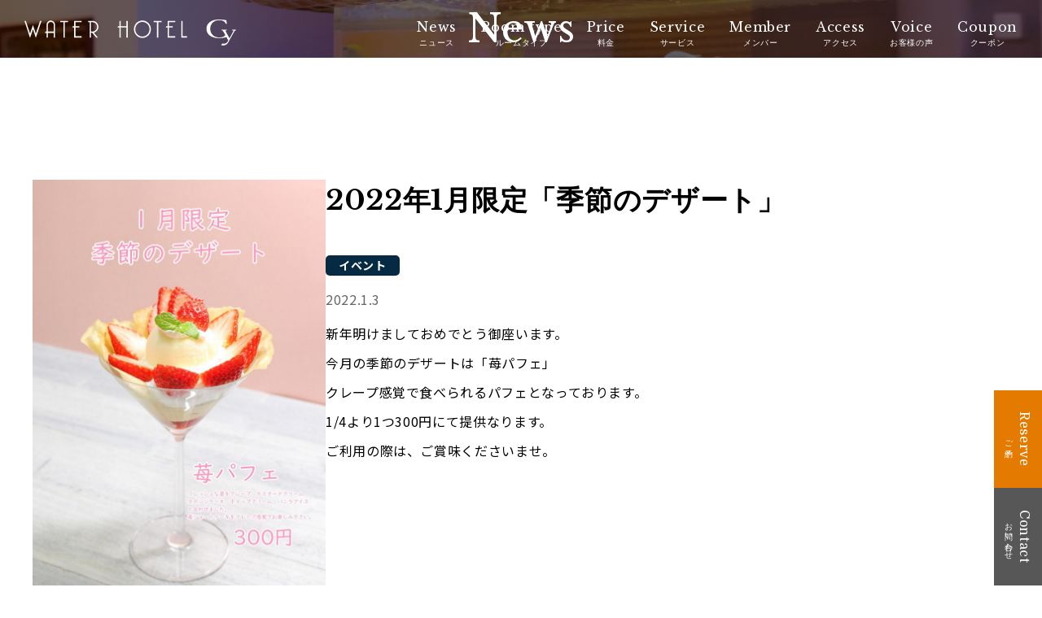

--- FILE ---
content_type: text/html; charset=UTF-8
request_url: https://whcy.jp/news/2022%E5%B9%B41%E6%9C%88%E9%99%90%E5%AE%9A%E3%80%8C%E5%AD%A3%E7%AF%80%E3%81%AE%E3%83%87%E3%82%B6%E3%83%BC%E3%83%88%E3%80%8D/
body_size: 9091
content:
<!DOCTYPE html>
<html dir="ltr" lang="ja" prefix="og: https://ogp.me/ns#">
<head>
	
<!-- Google Tag Manager 240228-->
<script>(function(w,d,s,l,i){w[l]=w[l]||[];w[l].push({'gtm.start':
new Date().getTime(),event:'gtm.js'});var f=d.getElementsByTagName(s)[0],
j=d.createElement(s),dl=l!='dataLayer'?'&l='+l:'';j.async=true;j.src=
'https://www.googletagmanager.com/gtm.js?id='+i+dl;f.parentNode.insertBefore(j,f);
})(window,document,'script','dataLayer','GTM-K82W9RB9');</script>
<!-- End Google Tag Manager -->	
	

<!-- Google tag (gtag.js)240118 -->
<script async src="https://www.googletagmanager.com/gtag/js?id=G-5EZ8VGED4Q"></script>
<script>
  window.dataLayer = window.dataLayer || [];
  function gtag(){dataLayer.push(arguments);}
  gtag('js', new Date());

  gtag('config', 'G-5EZ8VGED4Q');
</script>
	
	
<!-- Google tag (gtag.js)241227 -->
<script async src="https://www.googletagmanager.com/gtag/js?id=G-SKDY8FLWQB"></script>
<script>
  window.dataLayer = window.dataLayer || [];
  function gtag(){dataLayer.push(arguments);}
  gtag('js', new Date());

  gtag('config', 'G-SKDY8FLWQB');
</script>

	
<!-- Google tag (gtag.js) 250123-->
<script async src="https://www.googletagmanager.com/gtag/js?id=G-5EZ8VGED4Q"></script>
<script>
  window.dataLayer = window.dataLayer || [];
  function gtag(){dataLayer.push(arguments);}
  gtag('js', new Date());

  gtag('config', 'G-5EZ8VGED4Q');
</script>	
	
	
  <meta charset="UTF-8">
  <meta name="viewport" content="width=device-width, initial-scale=1.0">
  <meta name="format-detection" content="telephone=no">
  <meta http-equiv="X-UA-Compatible" content="ie=edge">
	
	 <title>2022年1月限定「季節のデザート」 - 町田のラブホテル｜ウォーターホテルCy</title>

		<!-- All in One SEO 4.5.3.1 - aioseo.com -->
		<meta name="description" content="新年明けましておめでとう御座います。 今月の季節のデザートは「苺パフェ」 クレープ感覚で食べられるパフェとなっ" />
		<meta name="robots" content="max-image-preview:large" />
		<link rel="canonical" href="https://whcy.jp/news/2022%e5%b9%b41%e6%9c%88%e9%99%90%e5%ae%9a%e3%80%8c%e5%ad%a3%e7%af%80%e3%81%ae%e3%83%87%e3%82%b6%e3%83%bc%e3%83%88%e3%80%8d/" />
		<meta name="generator" content="All in One SEO (AIOSEO) 4.5.3.1" />
		<meta property="og:locale" content="ja_JP" />
		<meta property="og:site_name" content="町田のラブホテル｜ウォーターホテルCy -" />
		<meta property="og:type" content="article" />
		<meta property="og:title" content="2022年1月限定「季節のデザート」 - 町田のラブホテル｜ウォーターホテルCy" />
		<meta property="og:description" content="新年明けましておめでとう御座います。 今月の季節のデザートは「苺パフェ」 クレープ感覚で食べられるパフェとなっ" />
		<meta property="og:url" content="https://whcy.jp/news/2022%e5%b9%b41%e6%9c%88%e9%99%90%e5%ae%9a%e3%80%8c%e5%ad%a3%e7%af%80%e3%81%ae%e3%83%87%e3%82%b6%e3%83%bc%e3%83%88%e3%80%8d/" />
		<meta property="article:published_time" content="2022-01-03T09:06:53+00:00" />
		<meta property="article:modified_time" content="2024-01-04T10:43:09+00:00" />
		<meta name="twitter:card" content="summary_large_image" />
		<meta name="twitter:title" content="2022年1月限定「季節のデザート」 - 町田のラブホテル｜ウォーターホテルCy" />
		<meta name="twitter:description" content="新年明けましておめでとう御座います。 今月の季節のデザートは「苺パフェ」 クレープ感覚で食べられるパフェとなっ" />
		<script type="application/ld+json" class="aioseo-schema">
			{"@context":"https:\/\/schema.org","@graph":[{"@type":"BreadcrumbList","@id":"https:\/\/whcy.jp\/news\/2022%e5%b9%b41%e6%9c%88%e9%99%90%e5%ae%9a%e3%80%8c%e5%ad%a3%e7%af%80%e3%81%ae%e3%83%87%e3%82%b6%e3%83%bc%e3%83%88%e3%80%8d\/#breadcrumblist","itemListElement":[{"@type":"ListItem","@id":"https:\/\/whcy.jp\/#listItem","position":1,"name":"\u5bb6","item":"https:\/\/whcy.jp\/","nextItem":"https:\/\/whcy.jp\/news\/2022%e5%b9%b41%e6%9c%88%e9%99%90%e5%ae%9a%e3%80%8c%e5%ad%a3%e7%af%80%e3%81%ae%e3%83%87%e3%82%b6%e3%83%bc%e3%83%88%e3%80%8d\/#listItem"},{"@type":"ListItem","@id":"https:\/\/whcy.jp\/news\/2022%e5%b9%b41%e6%9c%88%e9%99%90%e5%ae%9a%e3%80%8c%e5%ad%a3%e7%af%80%e3%81%ae%e3%83%87%e3%82%b6%e3%83%bc%e3%83%88%e3%80%8d\/#listItem","position":2,"name":"2022\u5e741\u6708\u9650\u5b9a\u300c\u5b63\u7bc0\u306e\u30c7\u30b6\u30fc\u30c8\u300d","previousItem":"https:\/\/whcy.jp\/#listItem"}]},{"@type":"Organization","@id":"https:\/\/whcy.jp\/#organization","name":"WATER HOTEL Cy","url":"https:\/\/whcy.jp\/"},{"@type":"Person","@id":"https:\/\/whcy.jp\/author\/water-hotel-cy-admin\/#author","url":"https:\/\/whcy.jp\/author\/water-hotel-cy-admin\/","name":"water-hotel-cy-admin"},{"@type":"WebPage","@id":"https:\/\/whcy.jp\/news\/2022%e5%b9%b41%e6%9c%88%e9%99%90%e5%ae%9a%e3%80%8c%e5%ad%a3%e7%af%80%e3%81%ae%e3%83%87%e3%82%b6%e3%83%bc%e3%83%88%e3%80%8d\/#webpage","url":"https:\/\/whcy.jp\/news\/2022%e5%b9%b41%e6%9c%88%e9%99%90%e5%ae%9a%e3%80%8c%e5%ad%a3%e7%af%80%e3%81%ae%e3%83%87%e3%82%b6%e3%83%bc%e3%83%88%e3%80%8d\/","name":"2022\u5e741\u6708\u9650\u5b9a\u300c\u5b63\u7bc0\u306e\u30c7\u30b6\u30fc\u30c8\u300d - \u753a\u7530\u306e\u30e9\u30d6\u30db\u30c6\u30eb\uff5c\u30a6\u30a9\u30fc\u30bf\u30fc\u30db\u30c6\u30ebCy","description":"\u65b0\u5e74\u660e\u3051\u307e\u3057\u3066\u304a\u3081\u3067\u3068\u3046\u5fa1\u5ea7\u3044\u307e\u3059\u3002 \u4eca\u6708\u306e\u5b63\u7bc0\u306e\u30c7\u30b6\u30fc\u30c8\u306f\u300c\u82fa\u30d1\u30d5\u30a7\u300d \u30af\u30ec\u30fc\u30d7\u611f\u899a\u3067\u98df\u3079\u3089\u308c\u308b\u30d1\u30d5\u30a7\u3068\u306a\u3063","inLanguage":"ja","isPartOf":{"@id":"https:\/\/whcy.jp\/#website"},"breadcrumb":{"@id":"https:\/\/whcy.jp\/news\/2022%e5%b9%b41%e6%9c%88%e9%99%90%e5%ae%9a%e3%80%8c%e5%ad%a3%e7%af%80%e3%81%ae%e3%83%87%e3%82%b6%e3%83%bc%e3%83%88%e3%80%8d\/#breadcrumblist"},"author":{"@id":"https:\/\/whcy.jp\/author\/water-hotel-cy-admin\/#author"},"creator":{"@id":"https:\/\/whcy.jp\/author\/water-hotel-cy-admin\/#author"},"image":{"@type":"ImageObject","url":"https:\/\/whcy.jp\/wp-content\/uploads\/2022\/01\/701025f461aefce81a9998fadc39ed08.jpg","@id":"https:\/\/whcy.jp\/news\/2022%e5%b9%b41%e6%9c%88%e9%99%90%e5%ae%9a%e3%80%8c%e5%ad%a3%e7%af%80%e3%81%ae%e3%83%87%e3%82%b6%e3%83%bc%e3%83%88%e3%80%8d\/#mainImage","width":1462,"height":2067},"primaryImageOfPage":{"@id":"https:\/\/whcy.jp\/news\/2022%e5%b9%b41%e6%9c%88%e9%99%90%e5%ae%9a%e3%80%8c%e5%ad%a3%e7%af%80%e3%81%ae%e3%83%87%e3%82%b6%e3%83%bc%e3%83%88%e3%80%8d\/#mainImage"},"datePublished":"2022-01-03T18:06:53+09:00","dateModified":"2024-01-04T19:43:09+09:00"},{"@type":"WebSite","@id":"https:\/\/whcy.jp\/#website","url":"https:\/\/whcy.jp\/","name":"WATER HOTEL Cy","inLanguage":"ja","publisher":{"@id":"https:\/\/whcy.jp\/#organization"}}]}
		</script>
		<!-- All in One SEO -->

<link rel='dns-prefetch' href='//cdnjs.cloudflare.com' />
<link rel="alternate" type="application/rss+xml" title="町田のラブホテル｜ウォーターホテルCy &raquo; フィード" href="https://whcy.jp/feed/" />
<link rel="alternate" type="application/rss+xml" title="町田のラブホテル｜ウォーターホテルCy &raquo; コメントフィード" href="https://whcy.jp/comments/feed/" />
<link rel="alternate" title="oEmbed (JSON)" type="application/json+oembed" href="https://whcy.jp/wp-json/oembed/1.0/embed?url=https%3A%2F%2Fwhcy.jp%2Fnews%2F2022%25e5%25b9%25b41%25e6%259c%2588%25e9%2599%2590%25e5%25ae%259a%25e3%2580%258c%25e5%25ad%25a3%25e7%25af%2580%25e3%2581%25ae%25e3%2583%2587%25e3%2582%25b6%25e3%2583%25bc%25e3%2583%2588%25e3%2580%258d%2F" />
<link rel="alternate" title="oEmbed (XML)" type="text/xml+oembed" href="https://whcy.jp/wp-json/oembed/1.0/embed?url=https%3A%2F%2Fwhcy.jp%2Fnews%2F2022%25e5%25b9%25b41%25e6%259c%2588%25e9%2599%2590%25e5%25ae%259a%25e3%2580%258c%25e5%25ad%25a3%25e7%25af%2580%25e3%2581%25ae%25e3%2583%2587%25e3%2582%25b6%25e3%2583%25bc%25e3%2583%2588%25e3%2580%258d%2F&#038;format=xml" />
<style id='wp-img-auto-sizes-contain-inline-css' type='text/css'>
img:is([sizes=auto i],[sizes^="auto," i]){contain-intrinsic-size:3000px 1500px}
/*# sourceURL=wp-img-auto-sizes-contain-inline-css */
</style>
<style id='wp-emoji-styles-inline-css' type='text/css'>

	img.wp-smiley, img.emoji {
		display: inline !important;
		border: none !important;
		box-shadow: none !important;
		height: 1em !important;
		width: 1em !important;
		margin: 0 0.07em !important;
		vertical-align: -0.1em !important;
		background: none !important;
		padding: 0 !important;
	}
/*# sourceURL=wp-emoji-styles-inline-css */
</style>
<style id='wp-block-library-inline-css' type='text/css'>
:root{--wp-block-synced-color:#7a00df;--wp-block-synced-color--rgb:122,0,223;--wp-bound-block-color:var(--wp-block-synced-color);--wp-editor-canvas-background:#ddd;--wp-admin-theme-color:#007cba;--wp-admin-theme-color--rgb:0,124,186;--wp-admin-theme-color-darker-10:#006ba1;--wp-admin-theme-color-darker-10--rgb:0,107,160.5;--wp-admin-theme-color-darker-20:#005a87;--wp-admin-theme-color-darker-20--rgb:0,90,135;--wp-admin-border-width-focus:2px}@media (min-resolution:192dpi){:root{--wp-admin-border-width-focus:1.5px}}.wp-element-button{cursor:pointer}:root .has-very-light-gray-background-color{background-color:#eee}:root .has-very-dark-gray-background-color{background-color:#313131}:root .has-very-light-gray-color{color:#eee}:root .has-very-dark-gray-color{color:#313131}:root .has-vivid-green-cyan-to-vivid-cyan-blue-gradient-background{background:linear-gradient(135deg,#00d084,#0693e3)}:root .has-purple-crush-gradient-background{background:linear-gradient(135deg,#34e2e4,#4721fb 50%,#ab1dfe)}:root .has-hazy-dawn-gradient-background{background:linear-gradient(135deg,#faaca8,#dad0ec)}:root .has-subdued-olive-gradient-background{background:linear-gradient(135deg,#fafae1,#67a671)}:root .has-atomic-cream-gradient-background{background:linear-gradient(135deg,#fdd79a,#004a59)}:root .has-nightshade-gradient-background{background:linear-gradient(135deg,#330968,#31cdcf)}:root .has-midnight-gradient-background{background:linear-gradient(135deg,#020381,#2874fc)}:root{--wp--preset--font-size--normal:16px;--wp--preset--font-size--huge:42px}.has-regular-font-size{font-size:1em}.has-larger-font-size{font-size:2.625em}.has-normal-font-size{font-size:var(--wp--preset--font-size--normal)}.has-huge-font-size{font-size:var(--wp--preset--font-size--huge)}.has-text-align-center{text-align:center}.has-text-align-left{text-align:left}.has-text-align-right{text-align:right}.has-fit-text{white-space:nowrap!important}#end-resizable-editor-section{display:none}.aligncenter{clear:both}.items-justified-left{justify-content:flex-start}.items-justified-center{justify-content:center}.items-justified-right{justify-content:flex-end}.items-justified-space-between{justify-content:space-between}.screen-reader-text{border:0;clip-path:inset(50%);height:1px;margin:-1px;overflow:hidden;padding:0;position:absolute;width:1px;word-wrap:normal!important}.screen-reader-text:focus{background-color:#ddd;clip-path:none;color:#444;display:block;font-size:1em;height:auto;left:5px;line-height:normal;padding:15px 23px 14px;text-decoration:none;top:5px;width:auto;z-index:100000}html :where(.has-border-color){border-style:solid}html :where([style*=border-top-color]){border-top-style:solid}html :where([style*=border-right-color]){border-right-style:solid}html :where([style*=border-bottom-color]){border-bottom-style:solid}html :where([style*=border-left-color]){border-left-style:solid}html :where([style*=border-width]){border-style:solid}html :where([style*=border-top-width]){border-top-style:solid}html :where([style*=border-right-width]){border-right-style:solid}html :where([style*=border-bottom-width]){border-bottom-style:solid}html :where([style*=border-left-width]){border-left-style:solid}html :where(img[class*=wp-image-]){height:auto;max-width:100%}:where(figure){margin:0 0 1em}html :where(.is-position-sticky){--wp-admin--admin-bar--position-offset:var(--wp-admin--admin-bar--height,0px)}@media screen and (max-width:600px){html :where(.is-position-sticky){--wp-admin--admin-bar--position-offset:0px}}

/*# sourceURL=wp-block-library-inline-css */
</style><style id='global-styles-inline-css' type='text/css'>
:root{--wp--preset--aspect-ratio--square: 1;--wp--preset--aspect-ratio--4-3: 4/3;--wp--preset--aspect-ratio--3-4: 3/4;--wp--preset--aspect-ratio--3-2: 3/2;--wp--preset--aspect-ratio--2-3: 2/3;--wp--preset--aspect-ratio--16-9: 16/9;--wp--preset--aspect-ratio--9-16: 9/16;--wp--preset--color--black: #000000;--wp--preset--color--cyan-bluish-gray: #abb8c3;--wp--preset--color--white: #ffffff;--wp--preset--color--pale-pink: #f78da7;--wp--preset--color--vivid-red: #cf2e2e;--wp--preset--color--luminous-vivid-orange: #ff6900;--wp--preset--color--luminous-vivid-amber: #fcb900;--wp--preset--color--light-green-cyan: #7bdcb5;--wp--preset--color--vivid-green-cyan: #00d084;--wp--preset--color--pale-cyan-blue: #8ed1fc;--wp--preset--color--vivid-cyan-blue: #0693e3;--wp--preset--color--vivid-purple: #9b51e0;--wp--preset--gradient--vivid-cyan-blue-to-vivid-purple: linear-gradient(135deg,rgb(6,147,227) 0%,rgb(155,81,224) 100%);--wp--preset--gradient--light-green-cyan-to-vivid-green-cyan: linear-gradient(135deg,rgb(122,220,180) 0%,rgb(0,208,130) 100%);--wp--preset--gradient--luminous-vivid-amber-to-luminous-vivid-orange: linear-gradient(135deg,rgb(252,185,0) 0%,rgb(255,105,0) 100%);--wp--preset--gradient--luminous-vivid-orange-to-vivid-red: linear-gradient(135deg,rgb(255,105,0) 0%,rgb(207,46,46) 100%);--wp--preset--gradient--very-light-gray-to-cyan-bluish-gray: linear-gradient(135deg,rgb(238,238,238) 0%,rgb(169,184,195) 100%);--wp--preset--gradient--cool-to-warm-spectrum: linear-gradient(135deg,rgb(74,234,220) 0%,rgb(151,120,209) 20%,rgb(207,42,186) 40%,rgb(238,44,130) 60%,rgb(251,105,98) 80%,rgb(254,248,76) 100%);--wp--preset--gradient--blush-light-purple: linear-gradient(135deg,rgb(255,206,236) 0%,rgb(152,150,240) 100%);--wp--preset--gradient--blush-bordeaux: linear-gradient(135deg,rgb(254,205,165) 0%,rgb(254,45,45) 50%,rgb(107,0,62) 100%);--wp--preset--gradient--luminous-dusk: linear-gradient(135deg,rgb(255,203,112) 0%,rgb(199,81,192) 50%,rgb(65,88,208) 100%);--wp--preset--gradient--pale-ocean: linear-gradient(135deg,rgb(255,245,203) 0%,rgb(182,227,212) 50%,rgb(51,167,181) 100%);--wp--preset--gradient--electric-grass: linear-gradient(135deg,rgb(202,248,128) 0%,rgb(113,206,126) 100%);--wp--preset--gradient--midnight: linear-gradient(135deg,rgb(2,3,129) 0%,rgb(40,116,252) 100%);--wp--preset--font-size--small: 13px;--wp--preset--font-size--medium: 20px;--wp--preset--font-size--large: 36px;--wp--preset--font-size--x-large: 42px;--wp--preset--spacing--20: 0.44rem;--wp--preset--spacing--30: 0.67rem;--wp--preset--spacing--40: 1rem;--wp--preset--spacing--50: 1.5rem;--wp--preset--spacing--60: 2.25rem;--wp--preset--spacing--70: 3.38rem;--wp--preset--spacing--80: 5.06rem;--wp--preset--shadow--natural: 6px 6px 9px rgba(0, 0, 0, 0.2);--wp--preset--shadow--deep: 12px 12px 50px rgba(0, 0, 0, 0.4);--wp--preset--shadow--sharp: 6px 6px 0px rgba(0, 0, 0, 0.2);--wp--preset--shadow--outlined: 6px 6px 0px -3px rgb(255, 255, 255), 6px 6px rgb(0, 0, 0);--wp--preset--shadow--crisp: 6px 6px 0px rgb(0, 0, 0);}:where(.is-layout-flex){gap: 0.5em;}:where(.is-layout-grid){gap: 0.5em;}body .is-layout-flex{display: flex;}.is-layout-flex{flex-wrap: wrap;align-items: center;}.is-layout-flex > :is(*, div){margin: 0;}body .is-layout-grid{display: grid;}.is-layout-grid > :is(*, div){margin: 0;}:where(.wp-block-columns.is-layout-flex){gap: 2em;}:where(.wp-block-columns.is-layout-grid){gap: 2em;}:where(.wp-block-post-template.is-layout-flex){gap: 1.25em;}:where(.wp-block-post-template.is-layout-grid){gap: 1.25em;}.has-black-color{color: var(--wp--preset--color--black) !important;}.has-cyan-bluish-gray-color{color: var(--wp--preset--color--cyan-bluish-gray) !important;}.has-white-color{color: var(--wp--preset--color--white) !important;}.has-pale-pink-color{color: var(--wp--preset--color--pale-pink) !important;}.has-vivid-red-color{color: var(--wp--preset--color--vivid-red) !important;}.has-luminous-vivid-orange-color{color: var(--wp--preset--color--luminous-vivid-orange) !important;}.has-luminous-vivid-amber-color{color: var(--wp--preset--color--luminous-vivid-amber) !important;}.has-light-green-cyan-color{color: var(--wp--preset--color--light-green-cyan) !important;}.has-vivid-green-cyan-color{color: var(--wp--preset--color--vivid-green-cyan) !important;}.has-pale-cyan-blue-color{color: var(--wp--preset--color--pale-cyan-blue) !important;}.has-vivid-cyan-blue-color{color: var(--wp--preset--color--vivid-cyan-blue) !important;}.has-vivid-purple-color{color: var(--wp--preset--color--vivid-purple) !important;}.has-black-background-color{background-color: var(--wp--preset--color--black) !important;}.has-cyan-bluish-gray-background-color{background-color: var(--wp--preset--color--cyan-bluish-gray) !important;}.has-white-background-color{background-color: var(--wp--preset--color--white) !important;}.has-pale-pink-background-color{background-color: var(--wp--preset--color--pale-pink) !important;}.has-vivid-red-background-color{background-color: var(--wp--preset--color--vivid-red) !important;}.has-luminous-vivid-orange-background-color{background-color: var(--wp--preset--color--luminous-vivid-orange) !important;}.has-luminous-vivid-amber-background-color{background-color: var(--wp--preset--color--luminous-vivid-amber) !important;}.has-light-green-cyan-background-color{background-color: var(--wp--preset--color--light-green-cyan) !important;}.has-vivid-green-cyan-background-color{background-color: var(--wp--preset--color--vivid-green-cyan) !important;}.has-pale-cyan-blue-background-color{background-color: var(--wp--preset--color--pale-cyan-blue) !important;}.has-vivid-cyan-blue-background-color{background-color: var(--wp--preset--color--vivid-cyan-blue) !important;}.has-vivid-purple-background-color{background-color: var(--wp--preset--color--vivid-purple) !important;}.has-black-border-color{border-color: var(--wp--preset--color--black) !important;}.has-cyan-bluish-gray-border-color{border-color: var(--wp--preset--color--cyan-bluish-gray) !important;}.has-white-border-color{border-color: var(--wp--preset--color--white) !important;}.has-pale-pink-border-color{border-color: var(--wp--preset--color--pale-pink) !important;}.has-vivid-red-border-color{border-color: var(--wp--preset--color--vivid-red) !important;}.has-luminous-vivid-orange-border-color{border-color: var(--wp--preset--color--luminous-vivid-orange) !important;}.has-luminous-vivid-amber-border-color{border-color: var(--wp--preset--color--luminous-vivid-amber) !important;}.has-light-green-cyan-border-color{border-color: var(--wp--preset--color--light-green-cyan) !important;}.has-vivid-green-cyan-border-color{border-color: var(--wp--preset--color--vivid-green-cyan) !important;}.has-pale-cyan-blue-border-color{border-color: var(--wp--preset--color--pale-cyan-blue) !important;}.has-vivid-cyan-blue-border-color{border-color: var(--wp--preset--color--vivid-cyan-blue) !important;}.has-vivid-purple-border-color{border-color: var(--wp--preset--color--vivid-purple) !important;}.has-vivid-cyan-blue-to-vivid-purple-gradient-background{background: var(--wp--preset--gradient--vivid-cyan-blue-to-vivid-purple) !important;}.has-light-green-cyan-to-vivid-green-cyan-gradient-background{background: var(--wp--preset--gradient--light-green-cyan-to-vivid-green-cyan) !important;}.has-luminous-vivid-amber-to-luminous-vivid-orange-gradient-background{background: var(--wp--preset--gradient--luminous-vivid-amber-to-luminous-vivid-orange) !important;}.has-luminous-vivid-orange-to-vivid-red-gradient-background{background: var(--wp--preset--gradient--luminous-vivid-orange-to-vivid-red) !important;}.has-very-light-gray-to-cyan-bluish-gray-gradient-background{background: var(--wp--preset--gradient--very-light-gray-to-cyan-bluish-gray) !important;}.has-cool-to-warm-spectrum-gradient-background{background: var(--wp--preset--gradient--cool-to-warm-spectrum) !important;}.has-blush-light-purple-gradient-background{background: var(--wp--preset--gradient--blush-light-purple) !important;}.has-blush-bordeaux-gradient-background{background: var(--wp--preset--gradient--blush-bordeaux) !important;}.has-luminous-dusk-gradient-background{background: var(--wp--preset--gradient--luminous-dusk) !important;}.has-pale-ocean-gradient-background{background: var(--wp--preset--gradient--pale-ocean) !important;}.has-electric-grass-gradient-background{background: var(--wp--preset--gradient--electric-grass) !important;}.has-midnight-gradient-background{background: var(--wp--preset--gradient--midnight) !important;}.has-small-font-size{font-size: var(--wp--preset--font-size--small) !important;}.has-medium-font-size{font-size: var(--wp--preset--font-size--medium) !important;}.has-large-font-size{font-size: var(--wp--preset--font-size--large) !important;}.has-x-large-font-size{font-size: var(--wp--preset--font-size--x-large) !important;}
/*# sourceURL=global-styles-inline-css */
</style>

<style id='classic-theme-styles-inline-css' type='text/css'>
/*! This file is auto-generated */
.wp-block-button__link{color:#fff;background-color:#32373c;border-radius:9999px;box-shadow:none;text-decoration:none;padding:calc(.667em + 2px) calc(1.333em + 2px);font-size:1.125em}.wp-block-file__button{background:#32373c;color:#fff;text-decoration:none}
/*# sourceURL=/wp-includes/css/classic-themes.min.css */
</style>
<link rel='stylesheet' id='my-css' href='https://whcy.jp/wp-content/themes/water-hotel-cy/assets/css/styles.css?ver=1.0.1' type='text/css' media='all' />
<link rel='stylesheet' id='lower-css' href='https://whcy.jp/wp-content/themes/water-hotel-cy/assets/css/lower.css?ver=1.0.1' type='text/css' media='all' />
<link rel='stylesheet' id='msl-main-css' href='https://whcy.jp/wp-content/plugins/master-slider/public/assets/css/masterslider.main.css?ver=3.9.5' type='text/css' media='all' />
<link rel='stylesheet' id='msl-custom-css' href='https://whcy.jp/wp-content/uploads/master-slider/custom.css?ver=15.9' type='text/css' media='all' />
<script type="text/javascript" src="//cdnjs.cloudflare.com/ajax/libs/jquery/3.6.0/jquery.min.js?ver=1.0.1" id="jquery-js"></script>
<link rel="https://api.w.org/" href="https://whcy.jp/wp-json/" /><link rel="alternate" title="JSON" type="application/json" href="https://whcy.jp/wp-json/wp/v2/news/8960" /><link rel="EditURI" type="application/rsd+xml" title="RSD" href="https://whcy.jp/xmlrpc.php?rsd" />
<meta name="generator" content="WordPress 6.9" />
<link rel='shortlink' href='https://whcy.jp/?p=8960' />
<script>var ms_grabbing_curosr = 'https://whcy.jp/wp-content/plugins/master-slider/public/assets/css/common/grabbing.cur', ms_grab_curosr = 'https://whcy.jp/wp-content/plugins/master-slider/public/assets/css/common/grab.cur';</script>
<meta name="generator" content="MasterSlider 3.9.5 - Responsive Touch Image Slider | avt.li/msf" />
<link rel="icon" href="https://whcy.jp/wp-content/uploads/2023/12/cropped-fv-32x32.png" sizes="32x32" />
<link rel="icon" href="https://whcy.jp/wp-content/uploads/2023/12/cropped-fv-192x192.png" sizes="192x192" />
<link rel="apple-touch-icon" href="https://whcy.jp/wp-content/uploads/2023/12/cropped-fv-180x180.png" />
<meta name="msapplication-TileImage" content="https://whcy.jp/wp-content/uploads/2023/12/cropped-fv-270x270.png" />
	
  <!-- GoogleFonts -->
<link rel="preconnect" href="https://fonts.googleapis.com">
<link rel="preconnect" href="https://fonts.gstatic.com" crossorigin>
<link href="https://fonts.googleapis.com/css2?family=Domine:wght@400;700&family=Libre+Baskerville:ital,wght@0,400;0,700;1,400&family=Noto+Sans+JP:wght@400;700&display=swap" rel="stylesheet">


<meta name="robots" content="index,follow" />
	
	
</head>
<body class="wp-singular news-template-default single single-news postid-8960 wp-theme-water-hotel-cy sp-easy-accordion-enabled _masterslider _ms_version_3.9.5">
<!-- Google Tag Manager (noscript) -->
<noscript><iframe src="https://www.googletagmanager.com/ns.html?id=GTM-K82W9RB9"
height="0" width="0" style="display:none;visibility:hidden"></iframe></noscript>
<!-- End Google Tag Manager (noscript) -->	
	
	
    <header class="header js-header">
      <div class="header-inner">
        <h1 class="header-title">
          <a href="https://whcy.jp/">
            <img src="https://whcy.jp/wp-content/themes/water-hotel-cy/assets/images/logo.svg" alt="Hotel Cy">
          </a>
        </h1>

        <nav class="header-nav nav fadeIn" id="js-nav">
          <ul class="nav-items nav-items">
            <li class="nav-items-item">
				<a href="https://whcy.jp/news/">News<span>ニュース</span></a>
            </li>
            <li class="nav-items-item">
				<a href="https://whcy.jp/room/">Room type<span>ルームタイプ</span></a>
            </li>
            <li class="nav-items-item">
				<a href="https://whcy.jp/price/">Price<span>料金</span></a>
            </li>
            <li class="nav-items-item">
				<a href="https://whcy.jp/service/">Service<span>サービス</span></a>
            </li>
            <li class="nav-items-item">
				<a href="https://whcy.jp/member/">Member<span>メンバー</span></a>
            </li>
            <li class="nav-items-item">
				<a href="https://whcy.jp/access/">Access<span>アクセス</span></a>
            </li>
            <!--<li class="nav-items-item">
				<a href="https://whcy.jp/reserve/">Reserve<span>予約</span></a>
            </li>-->
            <li class="nav-items-item">
				<a href="https://whcy.jp/voice/">Voice<span>お客様の声</span></a>
            </li>
            <li class="nav-items-item">
				<a href="https://whcy.jp/coupon/"target="_blank">Coupon<span>クーポン</span></a>
            </li>
			  <!--<li class="nav-items-item">
				<a href="https://whcy.jp/contact/"target="_blank">Contact<span>お問い合わせ</span></a>
            </li>-->
          </ul>
        </nav>

        <button class="header-hamburger hamburger" id="js-hamburger">
          <span></span>
          <span></span>
          <span></span>
        </button>
      </div>
    </header>
<div class="event">
<main class="fadeIn">
	<div class="change">
  <header style="background-image:url(https://whcy.jp/wp-content/themes/water-hotel-cy/assets/images/news.jpg)">
    <h2>News</h2>
  </header>
	</div>
  <article class="inner">
    <div style="height:50px" aria-hidden="true" class="wp-block-spacer"></div>
    <div id="news">
              <div class="fadeIn">
          <img width="1462" height="2067" src="https://whcy.jp/wp-content/uploads/2022/01/701025f461aefce81a9998fadc39ed08.jpg" class="attachment-full size-full wp-post-image" alt="" decoding="async" fetchpriority="high" srcset="https://whcy.jp/wp-content/uploads/2022/01/701025f461aefce81a9998fadc39ed08.jpg 1462w, https://whcy.jp/wp-content/uploads/2022/01/701025f461aefce81a9998fadc39ed08-212x300.jpg 212w, https://whcy.jp/wp-content/uploads/2022/01/701025f461aefce81a9998fadc39ed08-724x1024.jpg 724w, https://whcy.jp/wp-content/uploads/2022/01/701025f461aefce81a9998fadc39ed08-768x1086.jpg 768w, https://whcy.jp/wp-content/uploads/2022/01/701025f461aefce81a9998fadc39ed08-1086x1536.jpg 1086w, https://whcy.jp/wp-content/uploads/2022/01/701025f461aefce81a9998fadc39ed08-1449x2048.jpg 1449w" sizes="(max-width: 1462px) 100vw, 1462px" />          <div>
			  <h2 class="news-title">2022年1月限定「季節のデザート」</h2>
              <span class="news_cat event">イベント</span>             <time datetime="2022-01-03T18:06:53+09:00">2022.1.3</time>
            <div><p>新年明けましておめでとう御座います。<br />
今月の季節のデザートは「苺パフェ」<br />
クレープ感覚で食べられるパフェとなっております。<br />
1/4より1つ300円にて提供なります。<br />
ご利用の際は、ご賞味くださいませ。</p>
</div>
          </div>
        </div>
          </div>

        <div class="cat_list">
            <ul>
            <li><a href="https://whcy.jp/news_cat/event/">イベント</a></li><li><a href="https://whcy.jp/news_cat/topics/">お知らせ</a></li><li><a href="https://whcy.jp/news_cat/column/">コラム</a></li><li><a href="https://whcy.jp/news_cat/food/">フード</a></li>            </ul>    
        </div>
  </article>
  <footer class="fadeIn">
    <ul class="inner">
      <li>
        <a href="https://whcy.jp/reserve/">
          <div>
            <h2>Reserve</h2>
            <p>当店では「ご休憩」「ご宿泊」のご予約を承っております。</p>
          </div>
          <img src="https://whcy.jp/wp-content/themes/water-hotel-cy/assets/images/reserve.jpg">
        </a>
      </li>
      <li>
        <a href="https://whcy.jp/room/">
          <div>
            <h2>Room type</h2>
            <p>洗練された極上の空間 全室に人工温泉完備。<br>贅沢な時間を過ごせるお部屋をご用意しました。</p>
          </div>
          <img src="https://whcy.jp/wp-content/themes/water-hotel-cy/assets/images/room.jpg">
        </a>
      </li>
    </ul>
  </footer>
</main>
</div>
<footer class="footer">
	
	<div class="bnrbnr">
		<div class="tic"><a target="_blank" href="https://www.tiktok.com/@water.hotel.cy"><img src="https://whcy.jp/wp-content/uploads/2025/04/titi.png"></a></div>
		<div class="ins"><a target="_blank" href="https://www.instagram.com/water_hotel_cy"><img src="https://whcy.jp/wp-content/uploads/2025/04/555614194695930202.jpg"></a></div>
	</div>
	
	
  <div class="footer-logo">WATER HOTEL Cy</div>
  <div class="footer-address">東京都町田市鶴間7丁目29−18</div>
  <a href="tel:042-788-3485" class="footer-tel">TEL : 042-788-3485</a>
  <ul class="footer-nav-items">
  <li class="footer-nav-item">
              <a href="https://whcy.jp/news/">News</a>
            </li>
            <li class="footer-nav-item">
              <a href="https://whcy.jp/room/">Room type</a>
            </li>
            <li class="footer-nav-item">
              <a href="https://whcy.jp/price/">Price</a>
            </li>
            <li class="footer-nav-item">
              <a href="https://whcy.jp/service/">Service</a>
            </li>
            <li class="footer-nav-item">
              <a href="https://whcy.jp/member/">Member</a>
            </li>
            <li class="footer-nav-item">
              <a href="https://whcy.jp/access/">Access</a>
            </li>
            <li class="footer-nav-item">
              <a href="https://whcy.jp/reserve/">Reserve</a>
            </li>
            <li class="footer-nav-item">
              <a href="https://whcy.jp/voice/">Voice</a>
            </li>
            <li class="footer-nav-item">
              <a href="https://whcy.jp/coupon/" target="_blank">Coupon</a>
            </li>
	  <li class="footer-nav-item">
		  <a href="https://whcy.jp/contact/">Contact</a>
            </li>
  </ul>
  <div class="copyright">
    <small>Copyright &copy;WATER HOTEL Cy. All Rights Reserved.</small>
  </div>
</footer>

<div class="bottom-fixed-button">
	<div class="fright"><a href="https://whcy.jp/reserve/">Reserve<span>ご予約</span></a></div>
	<div class="ftop pc"><a href="tel:042-788-3485">Tel<span>電話をかける</span></a></div>
	<div class="fleft"><a href="https://whcy.jp/contact/">Contact<span>お問い合わせ</span></a></div>
</div>

<script type="speculationrules">
{"prefetch":[{"source":"document","where":{"and":[{"href_matches":"/*"},{"not":{"href_matches":["/wp-*.php","/wp-admin/*","/wp-content/uploads/*","/wp-content/*","/wp-content/plugins/*","/wp-content/themes/water-hotel-cy/*","/*\\?(.+)"]}},{"not":{"selector_matches":"a[rel~=\"nofollow\"]"}},{"not":{"selector_matches":".no-prefetch, .no-prefetch a"}}]},"eagerness":"conservative"}]}
</script>
<script type="text/javascript" src="https://whcy.jp/wp-content/themes/water-hotel-cy/assets/js/script.js?ver=1.0.1" id="my-js"></script>
<script id="wp-emoji-settings" type="application/json">
{"baseUrl":"https://s.w.org/images/core/emoji/17.0.2/72x72/","ext":".png","svgUrl":"https://s.w.org/images/core/emoji/17.0.2/svg/","svgExt":".svg","source":{"concatemoji":"https://whcy.jp/wp-includes/js/wp-emoji-release.min.js?ver=6.9"}}
</script>
<script type="module">
/* <![CDATA[ */
/*! This file is auto-generated */
const a=JSON.parse(document.getElementById("wp-emoji-settings").textContent),o=(window._wpemojiSettings=a,"wpEmojiSettingsSupports"),s=["flag","emoji"];function i(e){try{var t={supportTests:e,timestamp:(new Date).valueOf()};sessionStorage.setItem(o,JSON.stringify(t))}catch(e){}}function c(e,t,n){e.clearRect(0,0,e.canvas.width,e.canvas.height),e.fillText(t,0,0);t=new Uint32Array(e.getImageData(0,0,e.canvas.width,e.canvas.height).data);e.clearRect(0,0,e.canvas.width,e.canvas.height),e.fillText(n,0,0);const a=new Uint32Array(e.getImageData(0,0,e.canvas.width,e.canvas.height).data);return t.every((e,t)=>e===a[t])}function p(e,t){e.clearRect(0,0,e.canvas.width,e.canvas.height),e.fillText(t,0,0);var n=e.getImageData(16,16,1,1);for(let e=0;e<n.data.length;e++)if(0!==n.data[e])return!1;return!0}function u(e,t,n,a){switch(t){case"flag":return n(e,"\ud83c\udff3\ufe0f\u200d\u26a7\ufe0f","\ud83c\udff3\ufe0f\u200b\u26a7\ufe0f")?!1:!n(e,"\ud83c\udde8\ud83c\uddf6","\ud83c\udde8\u200b\ud83c\uddf6")&&!n(e,"\ud83c\udff4\udb40\udc67\udb40\udc62\udb40\udc65\udb40\udc6e\udb40\udc67\udb40\udc7f","\ud83c\udff4\u200b\udb40\udc67\u200b\udb40\udc62\u200b\udb40\udc65\u200b\udb40\udc6e\u200b\udb40\udc67\u200b\udb40\udc7f");case"emoji":return!a(e,"\ud83e\u1fac8")}return!1}function f(e,t,n,a){let r;const o=(r="undefined"!=typeof WorkerGlobalScope&&self instanceof WorkerGlobalScope?new OffscreenCanvas(300,150):document.createElement("canvas")).getContext("2d",{willReadFrequently:!0}),s=(o.textBaseline="top",o.font="600 32px Arial",{});return e.forEach(e=>{s[e]=t(o,e,n,a)}),s}function r(e){var t=document.createElement("script");t.src=e,t.defer=!0,document.head.appendChild(t)}a.supports={everything:!0,everythingExceptFlag:!0},new Promise(t=>{let n=function(){try{var e=JSON.parse(sessionStorage.getItem(o));if("object"==typeof e&&"number"==typeof e.timestamp&&(new Date).valueOf()<e.timestamp+604800&&"object"==typeof e.supportTests)return e.supportTests}catch(e){}return null}();if(!n){if("undefined"!=typeof Worker&&"undefined"!=typeof OffscreenCanvas&&"undefined"!=typeof URL&&URL.createObjectURL&&"undefined"!=typeof Blob)try{var e="postMessage("+f.toString()+"("+[JSON.stringify(s),u.toString(),c.toString(),p.toString()].join(",")+"));",a=new Blob([e],{type:"text/javascript"});const r=new Worker(URL.createObjectURL(a),{name:"wpTestEmojiSupports"});return void(r.onmessage=e=>{i(n=e.data),r.terminate(),t(n)})}catch(e){}i(n=f(s,u,c,p))}t(n)}).then(e=>{for(const n in e)a.supports[n]=e[n],a.supports.everything=a.supports.everything&&a.supports[n],"flag"!==n&&(a.supports.everythingExceptFlag=a.supports.everythingExceptFlag&&a.supports[n]);var t;a.supports.everythingExceptFlag=a.supports.everythingExceptFlag&&!a.supports.flag,a.supports.everything||((t=a.source||{}).concatemoji?r(t.concatemoji):t.wpemoji&&t.twemoji&&(r(t.twemoji),r(t.wpemoji)))});
//# sourceURL=https://whcy.jp/wp-includes/js/wp-emoji-loader.min.js
/* ]]> */
</script>
</body>
</html>

--- FILE ---
content_type: text/css
request_url: https://whcy.jp/wp-content/themes/water-hotel-cy/assets/css/styles.css?ver=1.0.1
body_size: 4644
content:
@charset "UTF-8";
html {
  font-size: 100%;
}
@media (max-width: 375px) {
  html {
    font-size: 4.2666666667vw;
  }
}
@media screen and (min-width: 768px) {
  html {
    font-size: 1.28vw;
  }
}
@media (min-width: 1250px) {
  html {
    font-size: 100%;
  }
}

body {
  font-family: "Noto Sans JP", sans-serif;
  color: #000;
  letter-spacing: 0.04em;
}

@media screen and (min-width: 768px) {
  a,
  button {
    -webkit-transition: 0.3s;
    transition: 0.3s;
  }
  a:hover,
  button:hover {
    opacity: 0.7;
    cursor: pointer;
  }
}

/*****************************
* A Modern CSS Reset (https://github.com/hankchizljaw/modern-css-reset)
* 上記に、ul要素,ol要素,a要素への記述追加
*****************************/
/* Box sizing rules */
*,
*::before,
*::after {
  -webkit-box-sizing: border-box;
          box-sizing: border-box;
}

/* Remove default margin */
body,
h1,
h2,
h3,
h4,
p,
figure,
blockquote,
dl,
dd,
ul,
li {
  margin: 0;
}

/* Remove list styles on ul, ol elements with a list role, which suggests default styling will be removed */
ul,
ol {
  list-style: none;
  padding: 0;
}

/* Set core root defaults */
html:focus-within {
  scroll-behavior: smooth;
}

/* Set core body defaults */
body {
  min-height: 100vh;
  text-rendering: optimizeSpeed;
  line-height: 1.5;
}

/* A elements that don't have a class get default styles */
a:not([class]) {
  text-decoration-skip-ink: auto;
}

a {
  text-decoration: none;
  color: inherit;
}

/* Make images easier to work with */
img,
picture {
  max-width: 100%;
  display: block;
}

/* Inherit fonts for inputs and buttons */
input,
button,
textarea,
select {
  font: inherit;
}

button {
  border: none;
  padding: 0;
  background-color: transparent;
  background-color: initial;
}

/* Remove all animations, transitions and smooth scroll for people that prefer not to see them */
@media (prefers-reduced-motion: reduce) {
  html:focus-within {
    scroll-behavior: auto;
  }
  *,
  *::before,
  *::after {
    -webkit-animation-duration: 0.01ms !important;
            animation-duration: 0.01ms !important;
    -webkit-animation-iteration-count: 1 !important;
            animation-iteration-count: 1 !important;
    -webkit-transition-duration: 0.01ms !important;
            transition-duration: 0.01ms !important;
    scroll-behavior: auto !important;
  }
}
.inner {
  width: 100%;
  padding-right: 1.25rem;
  padding-left: 1.25rem;
  margin-right: auto;
  margin-left: auto;
}
@media screen and (min-width: 768px) {
  .inner {
    max-width: 1250px;
    padding-right: 1.5625rem;
    padding-left: 1.5625rem;
  }
}

@media screen and (min-width: 768px) {
  .inner-big {
    max-width: 1650px;
  }
}

.section {
  padding: 3.125rem 0;
}
@media screen and (min-width: 768px) {
  .section {
    padding: 6.25rem 0;
  }
}

.section-title {
  font-family: "Libre Baskerville", serif;
  font-weight: 400;
  font-size: 1.875rem;
}
@media screen and (min-width: 768px) {
  .section-title {
    font-size: clamp(1.563rem, 0.729rem + 1.74vw, 2.813rem);
  }
}

.section-title-white {
  color: #fff;
}

.btn {
  display: inline-block;
  padding: 1.25rem;
  font-family: "Domine", serif;
  background: #000;
  color: #fff;
  max-width: 100%;
  text-align: center;
  width: 100%;
  border: 1px solid #000;
  -webkit-box-shadow: 0px 0px 10px 0px rgba(0, 0, 0, .37);
          box-shadow: 0px 0px 10px 0px rgba(0, 0, 0, .37);
}
@media screen and (min-width: 768px) {
  .btn {
    width: 16.0625rem;
  }
}

.btn-white {
  background: #fff;
  color: #000;
  -webkit-box-shadow: 0px 0px 10px 0px rgb(255, 255, 255);
          box-shadow: 0px 0px 10px 0px rgb(255, 255, 255);
}

.sp {
  display: none;
}
@media screen and (min-width: 768px) {
  .sp {
    display: block;
  }
}

.pc {
  display: block;
}
@media screen and (min-width: 768px) {
  .pc {
    display: none;
  }
}

.inlineblock-item {
  display: inline-block;
}

/*=====================================================
# フェードイン
======================================================*/
.fadeIn {
  -webkit-transition: 1s;
  transition: 1s;
  opacity: 0;
}

.fadeIn.animated {
  opacity: 1;
}

/*=====================================================
# ヘッダー
======================================================*/
/* ヘッダー */
.header {
  width: 100%;
  height: 3.75rem;
  position: fixed;
  top: 0;
  left: 0;
  right: 0;
  z-index: 999;
  max-width: 1920px;
}
@media screen and (min-width: 768px) {
  .header {
    height: 5rem;
  }
}

.header-inner {
  padding: 0 1.25rem;
  display: -webkit-box;
  display: -ms-flexbox;
  display: flex;
  -webkit-box-align: center;
      -ms-flex-align: center;
          align-items: center;
  -webkit-box-pack: justify;
      -ms-flex-pack: justify;
          justify-content: space-between;
  height: inherit;
  position: relative;
}
@media screen and (min-width: 768px) {
  .header-inner {
    padding: 0 1.875rem;
  }
}

.header-title {
  width: 9.375rem;
}

@media screen and (min-width: 768px) {
  .header-title {
    width: 16.25rem;
  }
}
.header-title img {
  display: block;
  width: 100%;
  height: 100%;
}

.header-nav {
  position: absolute;
  right: 0;
  left: 0;
  top: 0;
  width: 100%;
  height: 100vh;
  -webkit-transform: translateX(100%);
          transform: translateX(100%);
  background-color: #fff;
  -webkit-transition: ease 0.4s;
  transition: ease 0.4s;
  background: url(../images/top-room-back-sp.jpg) no-repeat center center/cover;
}

@media screen and (min-width: 1024px) {
  .header-nav {
    background: transparent;
    position: static;
    -webkit-transform: none;
            transform: none;
    -webkit-transform: initial;
            transform: initial;
    background-color: inherit;
    height: inherit;
    display: -webkit-box;
    display: -ms-flexbox;
    display: flex;
    -webkit-box-pack: end;
        -ms-flex-pack: end;
            justify-content: end;
    width: calc(100% - 260px);
  }
}
@media screen and (min-width: 1024px) {
  .nav-items {
    width: 100%;
    display: -webkit-box;
    display: -ms-flexbox;
    display: flex;
    -webkit-box-align: center;
        -ms-flex-align: center;
            align-items: center;
    height: auto;
    height: initial;
    -webkit-box-pack: end;
        -ms-flex-pack: end;
            justify-content: flex-end;
  }
}
.nav-items {
  position: absolute;
  top: 45%;
  left: 50%;
  -webkit-transform: translate(-50%, -50%);
          transform: translate(-50%, -50%);
  padding: 0;
}

@media screen and (min-width: 1024px) {
  .nav-items {
    padding-top: inherit;
    padding-bottom: inherit;
    position: inherit;
    top: 0;
    left: 0;
    -webkit-transform: translate(0, 0);
            transform: translate(0, 0);
  }
}
@media screen and (min-width: 1024px) {
  .nav-items-item {
    margin-left: 1.875rem;
  }
}

.nav-items-item a {
  color: #000;
  width: 100%;
  display: block;
  text-align: center;
  margin-bottom: 1.2rem;
  font-family: "Libre Baskerville", serif;
  font-size: 1rem;
}

.nav-items-item:last-child a {
  margin-bottom: 0;
}

@media screen and (min-width: 768px) and (max-width: 1023px) {
  .nav-items-item a {
    font-size: 20px;
  }
}
@media screen and (min-width: 1024px) {
  .nav-items-item a {
    margin-bottom: 0;
    color: #fff;
  }
}

/* スクロール後ヘッダーに色追加*/
.header.change-color {
  background-color: rgba(5, 42, 66, .8);
  -webkit-transition: 0.3s;
  transition: 0.3s;
}

/* ハンバーガーメニュー */
.header-hamburger {
  width: 38px;
  height: 100%;
}

.hamburger {
  background-color: transparent;
  border-color: transparent;
  z-index: 9999;
}

@media screen and (min-width: 1024px) {
  .hamburger {
    display: none;
  }
}
.hamburger span {
  width: 100%;
  height: 1px;
  background-color: #fff;
  position: relative;
  -webkit-transition: ease 0.4s;
  transition: ease 0.4s;
  display: block;
}

.hamburger span:nth-child(1) {
  top: 0;
}

.hamburger span:nth-child(2) {
  margin: 8px 0;
}

.hamburger span:nth-child(3) {
  top: 0;
}

/* ハンバーガーメニュークリック後のスタイル */
.header-nav.active {
  -webkit-transform: translateX(0);
          transform: translateX(0);
}

.hamburger.active span {
  background-color: #000;
}

.hamburger.active span:nth-child(1) {
  top: 5px;
  -webkit-transform: rotate(45deg);
          transform: rotate(45deg);
}

.hamburger.active span:nth-child(2) {
  opacity: 0;
}

.hamburger.active span:nth-child(3) {
  top: -13px;
  -webkit-transform: rotate(-45deg);
          transform: rotate(-45deg);
}

/*=====================================================
# TOP
======================================================*/
.top-mv {
  background: -webkit-gradient(linear, left top, left bottom, from(transparent), color-stop(70%, transparent), to(#052a42)), url(../images/top-mv.jpg);
  background: linear-gradient(to bottom, transparent 0%, transparent 70%, #052a42 100%), url(../images/top-mv.jpg);
  background-repeat: no-repeat;
  background-position: center top;
  background-size: cover;
  aspect-ratio: 1920/900;
  position: relative;
  /*max-width: 1920px;*/
  width: 100%;
  height: 90vh;
}
@media screen and (min-width: 768px) {
  .top-mv {
    height: auto;
  }
}

.top-mv-text {
  position: absolute;
  top: 50%;
  -webkit-transform: translateY(-50%);
          transform: translateY(-50%);
  color: #fff;
  left: 1.25rem;
}
@media screen and (min-width: 768px) {
  .top-mv-text {
    left: 8.5rem;
  }
}

.top-mv-textEn {
  font-family: "Libre Baskerville", serif;
  font-size: clamp(1.875rem, 0.25rem + 3.39vw, 4.313rem);
  display: block;
}

.top-mv-textJa {
  font-weight: 700;
  font-size: 1rem;
}
@media screen and (min-width: 768px) {
  .top-mv-textJa {
    font-size: 1.5625rem;
  }
}

.top-welcome {
  background: #052a42;
  margin-top: -1px;
  overflow: hidden;
  padding: 3.125rem 0;
}
@media screen and (min-width: 768px) {
  .top-welcome {
    padding: 7.5rem 0;
  }
}

@media screen and (min-width: 768px) {
  .top-welcome-content {
    display: -webkit-box;
    display: -ms-flexbox;
    display: flex;
    -webkit-box-orient: horizontal;
    -webkit-box-direction: reverse;
        -ms-flex-direction: row-reverse;
            flex-direction: row-reverse;
    -webkit-box-align: center;
        -ms-flex-align: center;
            align-items: center;
  }
}

.top-welcome-title {
  color: #fff;
}

@media screen and (min-width: 768px) {
  .top-welcome-body {
    width: 50%;
    margin-left: clamp(1.563rem, -4.229rem + 12.07vw, 10.25rem);
  }
}

.top-welcome-text {
  margin-top: 2.25rem;
  color: #fff;
  font-size: 1rem;
  line-height: 2.25;
}
@media screen and (min-width: 768px) {
  .top-welcome-text {
    margin-right: 5rem;
  }
}

.top-welcome-img {
  width: 100%;
  margin-top: 1.25rem;
}
@media screen and (min-width: 768px) {
  .top-welcome-img {
    width: 50vw;
    margin-left: calc(50% - 50vw);
  }
}

.top-room {
  background: url(../images/top-room-back-sp.jpg) no-repeat center center/cover;
}
@media screen and (min-width: 768px) {
  .top-room {
    background: url(../images/top-room-back-pc.jpg) no-repeat center center/cover;
  }
}

.top-room-inner {
  /*max-width: 113.75rem;*/
}

.top-room-items {
  margin-top: 1.875rem;
}
.top-room-item{
		position:relative;
	height: 28vw;
	overflow: hidden;
}
.top-room-body{
		position:absolute;
		top:50%;
		left:50%;
		transform:translate(-50%,-50%);
		color:#fff;
}

@media screen and (min-width: 768px) {
  .top-room-items {
    margin-top: 3.75rem;
    display: grid;
	/*gap: 0.75rem;*/
    /*grid-template-columns: 1fr 1fr 1fr 1fr;*/
	  grid-template-columns: 1fr 1fr 1fr;
    grid-template-rows: 1fr;
  }
	.top-room-item{
		position:relative;
		height: auto;
	}
	.top-room-body{
		position:absolute;
		top:50%;
		left:50%;
		transform:translate(-50%,-50%);
		color:#fff;
	}
}

.top-room-item + .top-room-item {
  /*margin-top: 1.25rem;*/
}
@media screen and (min-width: 768px) {
  .top-room-item + .top-room-item {
    margin-top: 0;
	/*margin:0 0 30px 0*/
  }
}

.top-room-img {
  aspect-ratio: 436/290;
}
.top-room-img {
  background-color: #000000;
}
.top-room-img img {
  width: 100%;
  height: 100%;
  -o-object-fit: cover;
     object-fit: cover;
	/*コレ*/position: absolute;
    /*コレ*/top: 50%;
    /*コレ*/transform: translate(0,-50%);
}
.top-room-img img {
  display: block;
  opacity: 0.7;
}

.top-room-subTItle {
  font-family: "Libre Baskerville", serif;
  /*font-size: 1rem;*/
  /*margin-top: 0.625rem;*/
	font-size: 5vw;
	text-align:center;
}
.top-room-subTItle span{
	font-size: 3vw;
	display:block;
}
@media screen and (min-width: 768px) {
  .top-room-subTItle {
    font-size: 1.5625rem;
    /*margin-top: 1.375rem;*/
	  text-align:center;
  }
.top-room-subTItle span{
	font-size: 1vw;
	display:block;
}
}

.top-room-type {
  font-family: "Libre Baskerville", serif;
  color: #666666;
  font-size: 0.875rem;
}
@media screen and (min-width: 768px) {
  .top-room-type {
    font-size: 1.25rem;
    margin-top: 0.5rem;
  }
}

.top-room-btn {
  text-align: center;
  margin-top: 1.875rem;
}
@media screen and (min-width: 768px) {
  .top-room-btn {
    margin-top: 3rem;
  }
}

.top-information {
  background: #052a42;
}

.top-information-title {
  text-align: center;
}
.top-room-title {
  text-align: center;
}

.top-information-items {
  margin-top: 1.875rem;
  display: grid;
  gap: 1.375rem 1.125rem;
  grid-template-columns: 1fr 1fr;
  grid-template-rows: 1fr;
}
@media screen and (min-width: 768px) {
  .top-information-items {
    margin-top: 3.75rem;
    grid-template-columns: 1fr 1fr 1fr 1fr;
  }
}

.top-information-body {
  color: #fff;
}

.top-information-time {
  margin-top: 0.625rem;
  font-family: "Domine", serif;
  font-size: 0.875rem;
}
@media screen and (min-width: 768px) {
  .top-information-time {
    margin-top: 1.125rem;
    font-size: 1rem;
  }
}

.top-information-subTitle {
  font-size: 0.875rem;
}
@media screen and (min-width: 768px) {
  .top-information-subTitle {
    font-size: 1rem;
  }
}

.top-information-img {
  aspect-ratio: 305/204;
}
.top-information-img img {
  width: 100%;
  height: 100%;
  -o-object-fit: cover;
     object-fit: cover;
}

.top-information-btn {
  text-align: center;
  margin-top: 1.875rem;
}
@media screen and (min-width: 768px) {
  .top-information-btn {
    margin-top: 3.125rem;
  }
}

.top-features {
  overflow: hidden;
}

.top-features-title {
  text-align: center;
}

.top-features-items {
  margin-top: 1.875rem;
}
@media screen and (min-width: 768px) {
  .top-features-items {
    margin-top: 3.125rem;
    display: -webkit-box;
    display: -ms-flexbox;
    display: flex;
    -ms-flex-wrap: wrap;
        flex-wrap: wrap;
  }
}

.top-features-item {
  position: relative;
}
@media screen and (min-width: 768px) {
  .top-features-item {
    width: 100%;
    padding-left: 28%;
    padding-right: 28%;
  }
}
@media screen and (min-width: 768px) and (max-width: 1400px) {
  .top-features-item {
    padding-bottom: 6.25rem;
  }
}
.top-features-item + .top-features-item {
  margin-top: 3.125rem;
}
@media screen and (min-width: 768px) {
  .top-features-item + .top-features-item {
    margin-top: 8.75rem;
  }
}

.top-features-body {
  z-index: 10;
}
@media screen and (min-width: 768px) {
  .top-features-body {
    background: #fff;
    padding: 3.125rem 3.125rem 0 0;
    width: 42.5625rem;
    left: 0;
    bottom: -1px;
    position: absolute;
  }
}

.top-features-img {
  margin-top: 1.875rem;
}
@media screen and (min-width: 768px) {
  .top-features-img {
    margin-top: 0;
    margin-right: calc(50% - 50vw);
  }
}

.top-features-number {
  font-family: "Libre Baskerville", serif;
  font-style: italic;
  position: absolute;
  right: 0;
  top: 0;
  font-size: 6.25rem;
  color: #e7e7e7;
  z-index: -1;
  line-height: 1;
}
@media screen and (min-width: 768px) {
  .top-features-number {
    position: static;
    font-size: 2.5rem;
    position: absolute;
    left: 5%;
    top: 10%;
    color: #000;
    font-size: clamp(3.125rem, -3.125rem + 13.02vw, 12.5rem);
    letter-spacing: 0.04em;
    z-index: 0;
  }
}

@media screen and (min-width: 768px) {
  .row-reserve {
    padding-left: 28%;
    padding-right: 28%;
  }
}
@media screen and (min-width: 768px) {
  .row-reserve .top-features-number {
    left: auto;
    right: 5%;
  }
}
@media screen and (min-width: 768px) {
  .row-reserve .top-features-img {
    margin-left: calc(50% - 50vw);
    margin-right: auto;
  }
}
@media screen and (min-width: 768px) {
  .row-reserve .top-features-body {
    padding: 3.125rem 0 0 3.125rem;
    left: auto;
    right: 0;
  }
}

.top-features-subTitle {
  font-weight: 700;
  font-size: 1.5rem;
}

.top-features-text {
  margin-top: 1.25rem;
  font-size: 1rem;
  line-height: 2.25;
}

.top-features-btn {
  margin-top: 1.875rem;
}
@media screen and (min-width: 768px) {
  .top-features-btn {
    margin-top: 1.5rem;
  }
}

.top-access {
  background: #052a42;
  color: #fff;
  overflow: hidden;
}

.top-access-title {
  text-align: center;
}

.top-access-content {
  margin-top: 1.875rem;
}
@media screen and (min-width: 768px) {
  .top-access-content {
    margin-top: 3.125rem;
    display: -webkit-box;
    display: -ms-flexbox;
    display: flex;
    -webkit-box-orient: horizontal;
    -webkit-box-direction: reverse;
        -ms-flex-direction: row-reverse;
            flex-direction: row-reverse;
    -webkit-box-align: center;
        -ms-flex-align: center;
            align-items: center;
  }
}
@media screen and (min-width: 768px) and (max-width: 1400px) {
  .top-access-content {
    -webkit-box-align: start;
        -ms-flex-align: start;
            align-items: flex-start;
  }
}

.top-access-map {
  margin-top: 1.875rem;
}
@media screen and (min-width: 768px) {
  .top-access-map {
    margin-top: 0;
    width: 65vw;
    margin-left: calc(50% - 50vw);
  }
}

.top-access-mapWrap {
  position: relative;
  width: 100%;
  padding-top: 80%;
}
@media screen and (min-width: 768px) {
  .top-access-mapWrap {
    padding-top: 50.4016%; /* = height ÷ width × 100 */
  }
}

.top-access-mapWrap iframe {
  position: absolute;
  top: 0;
  left: 0;
  width: 100%;
  height: 100%;
}

.top-access-img {
  width: 50vw;
  margin-left: calc(50% - 50vw);
}

@media screen and (min-width: 768px) {
  .top-access-body {
    width: 50%;
    margin-left: clamp(1.875rem, -4.554rem + 10.04vw, 7.5rem);
  }
}

.top-access-bodyText {
  line-height: 2.25;
  color: #fff;
}

.top-access-bodyAddress {
  margin-top: 2rem;
  line-height: 2.25;
}

/*=====================================================
# フッター
======================================================*/
.footer {
  padding: 3.125rem 0 5.125rem 0;
  text-align: center;
}
@media screen and (min-width: 768px) {
  .footer {
    padding: clamp(5.125rem, -0.375rem + 7.46vw, 13.375rem) 0 clamp(5.125rem, 2.958rem + 4.51vw, 8.375rem);
  }
}

.footer-logo {
  font-family: "Libre Baskerville", serif;
  font-size: 1.5rem;
}

.footer-address {
  margin-top: 1.125rem;
}

.footer-tel {
  display: block;
  margin-top: 1rem;
  font-family: "Libre Baskerville", serif;
  font-size: 1.75rem;
  line-height: 1.2857;
}

.footer-nav-items {
  font-family: "Libre Baskerville", serif;
  margin-top: 1.875rem;
  display: -webkit-box;
  display: -ms-flexbox;
  display: flex;
  -ms-flex-wrap: wrap;
      flex-wrap: wrap;
}
@media screen and (min-width: 768px) {
  .footer-nav-items {
    -webkit-box-pack: center;
        -ms-flex-pack: center;
            justify-content: center;
  }
}

.footer-nav-item {
  width: 50%;
}
@media screen and (min-width: 768px) {
  .footer-nav-item {
    width: auto;
    margin-top: 0;
    margin-left: 1.25rem;
  }
}
.footer-nav-item:nth-child(n+3) {
  margin-top: 0.625rem;
}
@media screen and (min-width: 768px) {
  .footer-nav-item:nth-child(n+3) {
    margin-top: 0;
  }
}

.copyright {
  margin-top: 3.125rem;
  font-size: 0.75rem;
  font-family: "Libre Baskerville", serif;
}
@media screen and (min-width: 768px) {
  .copyright {
    margin-top: 3.625rem;
  }
}

.p-test {
  color: red;
  font-size: 1.5625rem;
}
@media screen and (min-width: 768px) {
  .p-test {
    font-size: 3.125rem;
  }
}

.u-desktop {
  display: none;
}
@media screen and (min-width: 768px) {
  .u-desktop {
    display: block;
  }
}

@media screen and (min-width: 768px) {
  .u-mobile {
    display: none;
  }
}
/*# sourceMappingURL=styles.css.map */

hr.style{
	margin: 8.75rem 0 8.75rem 0;
	border-top: 1px solid #000;
	border-bottom: none;
	width: 100%;
}

@media screen and (max-width: 768px) {
hr.style{
	margin: 3.125rem 0 3.125rem 0;
}	
}

.tax-room-type main article.innern {
    margin: 6.25rem auto 5rem auto;
	max-width:1200px;
}

@media screen and (max-width: 768px) {
.tax-room-type main article.innern{
	width: 100%;
    padding-right: 1.25rem;
    padding-left: 1.25rem;
    margin-right: auto;
    margin-left: auto;
	margin-bottom: 2.5rem;
}	
}

.nav-items-item span{
	display:block;
	font-size:10px;
}

.bottom-fixed-button {
}

.bottom-fixed-button {
  position: fixed;
  bottom: 0;
	right:0;
  text-align: center;
	display:inherit;
	overflow:hidden;
	z-index:100;
	width: 59px;
}
.fleft{
		width:auto;
		/*float:left;*/
		background: #575757;
		color:#fff;
		font-family: "Domine", serif;
		-ms-writing-mode: tb-rl;
  writing-mode: vertical-rl;
		height:120px;
}
.fleft a{
		display:block;
padding:10px;
	}
.fleft span{
		font-size:10px;
		display:block;
}
.fright{
		width:auto;
		/*float:right;*/
		/*background: #897658;*/
	background: #E57A00;
		color:#fff;
		font-family: "Domine", serif;
		-ms-writing-mode: tb-rl;
  writing-mode: vertical-rl;
		height:120px;
}
.fright a{
		display:block;
		padding:10px;
	}
.fright span{
		font-size:10px;
		display:block;
}
.ftop{
		width:auto;
		/*float:left;*/
		background: #3d5667;
		color:#fff;
		font-family: "Domine", serif;
		-ms-writing-mode: tb-rl;
  writing-mode: vertical-rl;
		height:120px;
}
.ftop a{
		display:block;
padding:10px;
	}
.ftop span{
		font-size:10px;
		display:block;
}


.hid{
	height:100px;
	overflow-y:auto;
	padding:20px;
	background:#e7e7e7;
	margin:50px auto 20px auto;
	max-width:70%;
	font-size: 0.9rem;
    line-height: 1.6rem;
}
@media screen and (max-width: 768px) {
.hid{
	max-width:100%;
	font-size: 0.7rem;
    line-height: 1.3rem;
	margin:30px auto 20px auto;
}
}


.bnrbnr{
	max-width:900px;
	overflow:hidden;
	margin:auto auto 50px auto;
	padding:0 20px 0 20px;
}
.tic{
	width:49%;
	float:left;
}
.ins{
	width:49%;
	float:right;
}
.tic img,.ins img{
	width:100%;
	height:auto;
}

--- FILE ---
content_type: text/css
request_url: https://whcy.jp/wp-content/themes/water-hotel-cy/assets/css/lower.css?ver=1.0.1
body_size: 3670
content:
:root {
  --mainColor: #052a42;
  --serifFont: 'Libre Baskerville', serif;
}

main {
  line-height: 2.25rem;
}

main h2,
main h3 {
  font-family: var(--serifFont);
  line-height: 1.5;
}

/* main header
------------------------------------------------------ */
main header {
  display: flex;
  justify-content: center;
  align-items: center;
  background: no-repeat 0 0 / contain fixed;
  aspect-ratio: 2 / 1;
  position: relative;
}

main header::after,
main footer a::after {
  content: '';
  width: 100%;
  height: 100%;
  background: rgba(0, 0, 0, .6);
  position: absolute;
  top: 0;
  left: 0;
}

main header h2 {
  width: max-content;
  color: #fff;
  font-size: clamp(1.875rem, .25rem + 3.39vw, 4.313rem);
  font-weight: 400;
  z-index: 1;
}

/* main footer
------------------------------------------------------ */
main footer {
  padding: 3.125rem 0;
  background: var(--mainColor);
}

main footer ul {
  display: flex;
  justify-content: space-evenly;
  flex-direction: column;
  gap: 1.25rem;
}

main footer li {
  width: min(100%, 440px);
  color: #fff;
}

main footer h2 {
  font-size: clamp(1.5rem, 1.318rem + .91vw, 2rem);
  font-weight: 400;
}

main footer a {
  display: flex;
  justify-content: center;
  align-items: center;
  position: relative;
}

main footer div {
  padding: 0 1.25rem;
  position: absolute;
  z-index: 1;
}

main footer p {
  font-size: .798rem;
}

/* main article
------------------------------------------------------ */
main article {
  margin: 3.125rem 0 6.25rem;
  --wp--preset--color--cyan-bluish-gray: #eee;
}

main article h2 {
  margin-bottom: 2.25rem;
  font-size: clamp(1.563rem, .729rem + 1.74vw, 2.813rem);
}

main article h3 {
  font-size: clamp(1.375rem, 1.148rem + 1.14vw, 2rem);
	margin-bottom:20px;
}

main article h4 {
  font-size: clamp(1.125rem, 1.08rem + .23vw, 1.25rem);
}

main article p {
  margin-bottom: 2.25rem;
}

/* News
------------------------------------------------------ */
#news > * {
  display: flex;
  flex-direction: column;
  gap: 1.25rem;
  padding: 2.25rem 0;
  border-bottom: 1px solid #ccc;
}

#news > *:first-child {
  padding-top: 0;
}

#news img {
  height: auto;
}

#news > * > div {
  width: 100%;
}

#news time {
  display: block;
  color: #666;
  line-height: 3;
}

#news .news-more {
  display: block;
  margin-top: 1.25rem;
}

.blog ul.page-numbers,
.archive ul.page-numbers {
  display: flex;
  justify-content: center;
  gap: .5rem;
  margin-top: 2.25rem;
}

.blog ul.page-numbers li *,
.archive ul.page-numbers li * {
  padding: .5rem 1rem;
  border: 1px solid #ccc;
}

.blog li .page-numbers.current,
.archive li .page-numbers.current {
  background: #ccc;
}

.single #news > * {
  padding: 0;
  border: 0;
}

/* Room
------------------------------------------------------ */
#room-gallery {
  display: flex;
  justify-content: space-around;
  flex-wrap: wrap;
  gap: .5rem;
  border-bottom: 5px solid var(--mainColor);
}

#room-gallery li {
  width: 48%;
  background: #eee;
  text-align: center;
  line-height: 4;
}

#room-gallery li:first-child {
  width: 100%;
}

#room-gallery li.on {
  color: #fff;
  background: var(--mainColor);
}

#room-gallery a {
  display: block;
}

.post-type-archive-room article a.btn,
.tax-room-type article a.btn,
.single-room article a.btn {
  display: block;
  margin: 2.25rem auto;
}

#room {
  display: flex;
  flex-wrap: wrap;
  gap: 1.25rem;
}

#room li {
  width: 100%;
  background: #eee;
}

#room img {
  height: auto;
}

#room a > div {
  margin: 1.25rem;
}

#room p {
  margin: 0;
  color: #666;
}
.roomtype{
	font-size: clamp(1.375rem, 1.148rem + 1.14vw, 2rem);
	margin-bottom:15px;
	font-family: var(--serifFont);
}

/* Price
------------------------------------------------------ */
main .wp-block-table {
  display: flex;
  flex-direction: column-reverse;
  margin-top: 2.25rem;
}

main .wp-element-caption {
  color: #fff;
  font-size: clamp(1.125rem, 1.08rem + .23vw, 1.25rem);
  text-align: center;
  background: var(--mainColor);
  line-height: 3;
}

main .wp-block-table td {
  display: block;
  padding: 1em;
  border: 0;
  text-align: center;
}

main .wp-block-table td:first-child {
  border-top: 3px solid #fff;
  background: #eee;
}

main .wp-block-table tr:last-child td:first-child {
  border-bottom: 0;
}

main .wp-block-table tr:last-child td:nth-child(2) {
  border-bottom: 3px solid #eee;
}

main td em {
  display: block;
  font-style: normal;
}

/* Service
------------------------------------------------------ */
main .service h4 {
  margin: 1.25rem 1.25rem 0;
}

main .service p {
  margin: 0 1.25rem 1.25rem;
}

main .service ul {
  list-style: disc;
  margin: 0 1.25rem 1.25rem;
  padding-left: 1.5rem;
}

/* Member
------------------------------------------------------ */
main .member {
  border-top: 5px solid var(--mainColor);
  padding: 1.25rem;
  position: relative;
}

main .member > * {
  position: relative;
  z-index: 1;
}

main .member::after {
  color: #fff;
  font: italic 10rem var(--serifFont);
  position: absolute;
  right: 1rem;
  bottom: -1rem;
}

main .member.m1::after { content: '01'; }
main .member.m2::after { content: '02'; }
main .member.m3::after { content: '03'; }
main .member.m4::after { content: '04'; }
main .member.m5::after { content: '05'; }
main .member.m6::after { content: '06'; }

main .member h3 {
  color: #666;
}

main .member h4,
main .member p {
  margin-bottom: 1.25rem;
}

main .member p:last-child {
  margin-bottom: 0;
}

/* Access
------------------------------------------------------ */
main iframe {
  margin-bottom: 2.25rem;
}

main .access p.has-background {
  margin: 0;
  padding: 1.25rem;
}

/* Reserve
------------------------------------------------------ */
main .reserve {
  margin: 2.25rem 0 1.25rem;
  padding: 1.25rem;
  border-left: 80px solid var(--mainColor);
  position: relative;
}

main .reserve::before {
  color: #fff;
  font: italic 2.25rem var(--serifFont);
  position: absolute;
  top: 2.25rem;
  left: -64px;
}

main .reserve.r1::before { content: '01'; }
main .reserve.r2::before { content: '02'; }
main .reserve.r3::before { content: '03'; }
main .reserve.r4::before { content: '04'; }

main .reserve:not(.r4)::after {
  content: '';
  width: 80px;
  height: 25px;
  background: var(--mainColor);
  clip-path: polygon(0 0, 100% 0, 50% 100%);
  position: absolute;
  bottom: -24px;
  left: -80px;
}

main .reserve + p {
  margin: 0;
}

main .wp-block-button__link {
  font: 1.5rem var(--serifFont);
}

main .mw_wp_form {
  margin-top: 2.25rem;
  padding: 1.25rem;
  background: #eee;
}

main .mw_wp_form h4 {
  margin: 1.25rem;
  text-align: center;
}

main .mw_wp_form dl + h4 {
  margin-top: 4.5rem;
}

main .mw_wp_form dl {
  display: flex;
  justify-content: center;
  flex-wrap: wrap;
  gap: 1.25rem;
}

main .mw_wp_form dt {
  width: 100%;
  line-height: 56px;
}

main .mw_wp_form dd {
  width: 100%;
  margin-top: -1.25rem;
}

main .mw_wp_form input[type="text"],
main .mw_wp_form input[type="email"],
main .mw_wp_form textarea {
  width: 100%;
  padding: .5rem 1rem;
}

main .mw_wp_form select {
  padding: 14px 1rem;
}

main .mw_wp_form span.must {
  margin-left: 1rem;
  padding: 5px 10px 7px;
  color: #fff;
  font-size: .8rem;
  background: var(--mainColor);
}

main .mw_wp_form dl + p {
  margin-top: 2.25rem;
  text-align: center;
}

main .mw_wp_form dl + p .btn {
  font-size: 20px;
  cursor: pointer;
  transition: .3s;
}

main .mw_wp_form dl + p .btn:hover {
  opacity: .7;
}

main ul.thanks {
  list-style: disc;
  padding-left: 1.5rem;
}

main ul.thanks li {
  margin: 1.25rem 0;
}

/* Voice
------------------------------------------------------ */
main .voice ul.fadeIn > li + li {
  margin-top: 2.25rem;
}

main .voice li .children {
  margin-left: 2.25rem;
}

main .voice article,
main .voice .comment-content p {
  margin: 0;
}

main .voice footer.comment-meta {
  padding: .5rem 1.25rem;
  color: #fff;
}

main .voice .children footer.comment-meta {
  background: #666;
}

main .voice footer.comment-meta div {
  padding: 0;
  position: static;
}

main .voice .comment-metadata {
  display: none;
}

main .voice .comment-content {
  padding: 1.25rem;
  background: #eee;
}

main .voice .reply {
  padding-right: 1.25rem;
  text-align: right;
}

main .voice ul.page-numbers {
  display: flex;
  justify-content: center;
  gap: 3rem;
  margin-top: 2.25rem;
}

main .voice ul.fadeIn.page-numbers li + li {
  margin: 0;
}

main .voice ul.page-numbers li * {
  padding: .5rem 1rem;
  border: 1px solid #ccc;
}

main .voice li .page-numbers.current {
  background: #ccc;
}

#respond {
  margin-top: 100px;
}

#commentform {
  display: flex;
  align-items: center;
  flex-direction: column;
  padding: 1.25rem;
  background: #eee;
}

#commentform p {
  width: 100%;
  margin: 0;
  text-align: center;
}

#commentform input[name="author"],
#commentform textarea {
  width: 100%;
  margin-top: 1.25rem;
  padding: .5rem 1rem;
}

#commentform #submit {
  width: 100%;
  margin: 1.25rem auto 2.25rem;
  padding: 1.25rem;
  color: #fff;
  font: 20px var(--serifFont);
  background: #000;
  border: 1px solid #000;
  box-shadow: 0 0 10px 0 rgba(0, 0, 0, .37);
  cursor: pointer;
  transition: .3s;
}

#commentform #submit:hover {
  opacity: .7;
}

/* Coupon
------------------------------------------------------ */
.page-id-68 header,
.page-id-68 footer {
  display: none !important;
}

.page-id-68 article {
  margin: 1rem auto;
}

.page-id-68 .has-pale-cyan-blue-background-color {
  background: none !important;
  border: 2px solid var(--mainColor);
}

.page-id-68 .has-pale-cyan-blue-background-color strong {
  color: red;
}

.page-id-68 button {
  display: block;
  margin: auto;
  padding: 1.25rem 4.25rem;
  color: #fff;
  background: #000;
  font-size: 1.5rem;
}

@media print {
  .page-id-68 * {
    line-height: 1.5;
    margin-bottom: 1rem !important;
  }
  .page-id-68 h2, .page-id-68 h3 {
    font-size: 16px !important;
  }
  .page-id-68 p {
    font-size: 10px;
  }
  .page-id-68 .wp-block-columns {
    flex-wrap: nowrap !important;
  }
  .page-id-68 button {
    display: none;
  }
}

/* タブレット以上
------------------------------------------------------ */
@media (min-width: 390px) {
  main footer p {
    font-size: .84rem;
  }
}

@media (min-width: 412px) {
  main footer p {
    font-size: .9rem;
  }
}

@media (min-width: 450px) {
  main footer p {
    font-size: 1rem;
  }
}

@media (min-width: 768px) {
  main header {
    aspect-ratio: 2 / .5;
  }
  main footer {
    padding: 6.25rem 0;
  }
  main footer ul {
    flex-direction: row;
    gap: 0;
  }
  main footer div {
    padding: 0 2.25rem;
  }
  main article {
    margin: 6.25rem 0 12.5rem;
  }
  #news > * {
    flex-direction: row;
    align-items: self-start;
    gap: 2.25rem;
    padding: 2.25rem;
  }
  #news > * > div {
    width: 80%;
  }
  #room-gallery {
    flex-wrap: nowrap;
  }
  #room-gallery li,
  #room-gallery li:first-child {
    width: calc(100% / 7);
  }
  #room {
    gap: 2.25rem;
    margin: 4.25rem 0;
  }
  #room li {
    width: 31%;
  }
  main .wp-block-table td {
    display: table-cell;
  }
  main .wp-block-table td:first-child {
    width: 40%;
  }
  main .wp-block-table td:nth-child(2) {
    border-bottom: 3px solid #eee;
  }
  main td em {
    display: inline-block;
    width: 15em;
    margin-right: 3em;
  }
  main .service h4 {
    margin: 2.25rem 2.25rem 0;
  }
  main .service p {
    margin: 0 2.25rem 1.25rem;
  }
  main .service p + p {
    margin-bottom: 2.25rem;
  }
  main .service ul {
    margin: 0 2.25rem 2.25rem;
  }
  main .member,
  main .reserve {
    padding: 2rem;
  }
  main .member h4,
  main .member p,
  main .reserve + p {
    margin-bottom: 2.25rem;
  }
  main .wp-block-button__link {
    font-size: 1.75rem;
  }
  main .mw_wp_form {
    padding: 2.25rem;
  }
  main .mw_wp_form h4 {
    margin: 2.25rem;
  }
  main .mw_wp_form dl {
    gap: 2.25rem;
  }
  main .mw_wp_form dt {
    width: 30%;
    text-align: right;
  }
  main .mw_wp_form dd {
    width: calc(100% - 30% - 2.25rem);
    margin-top: 0;
  }
  main .mw_wp_form input[type="text"],
  main .mw_wp_form input[type="email"],
  main .mw_wp_form textarea {
	  /*width: auto;*/
	  width: 100%;
	  box-sizing: border-box;
  }
  main .voice ul.page-numbers {
    gap: .5rem;
  }
  #commentform {
    padding: 2.25rem;
  }
  #commentform input[name="author"],
  #commentform textarea {
    width: 60%;
    margin-top: 2.25rem;
  }
  #commentform #submit {
    width: 16rem;
    margin: 2.25rem auto;
  }
}

@media (orientation: landscape) and (min-width: 768px) {
  main header {
    /*background-position-y: -50%;*/
	  background-size: cover;
  }
}

#news li > a {
    width: 100%;
    float: left;
}


span.news_cat {
    padding: 2px 16px 3px 16px;
    color: #fff;
    font-size: 14px;
    font-weight: bold;
    border-radius: 5px;
}
span.topics {
    background-color: #297eb5;
}
span.event{
    background-color: #052a42;
}
span.food{
    background-color: #872812;
}
span.column{
    background-color: #319311;
}

.cat_list {
    margin: 60px 0 0;
}
.cat_list ul {
    display: flex;
    flex-wrap: wrap;
    justify-content: space-between;
}
.cat_list ul li {
    max-width: 48%;
    flex: 48%;
    text-align: center;
    padding: 0 1%;
    margin-bottom: 16px;
}
.cat_list ul li a {
    display: block;
    background-color: #052a42;
    color: #fff;
    padding: 16px;
    font-weight: bold;
}
main iframe {
    width: 100%;
}

@media (orientation: landscape) and (min-width: 768px) {
.single #news img {
    height: 470px;
    width: 40%;
    object-fit: contain;
}
.cat_list ul li {
    max-width: 25%;
    flex: 25%;
    text-align: center;
    padding: 0 1%;
}
#news li > a {
    width: 20%;
    float: left;
}
.column #news > * {
    display: block;
}
.single #news img {
    height: auto;
    width: 30%;
    object-fit: contain;
    margin-bottom: 32px;
}
.column #news > * > div {
    width: 100%;
}
.single .column #news img {
    height: 500px;
    width: 100%;
    object-fit: cover;
    margin-bottom: 32px;
}
}

.setsubi{
	overflow:hidden;
	margin:0 0 30px 0;
}
.setsubi li{
	background:#1b425b;
	color:#fff;
	padding:0px 15px;
	float:left;
	margin:0 5px 10px 5px;
	font-size:13px;
}

@media (max-width: 768px) {
.setsubi li{
	font-size:12px;
}
}

.yock{
	font-size:1.2rem;
	font-weight:bold;
	margin:0 0 30px 0;
	font-family: var(--serifFont);
	border-top:2px solid #000;
	border-bottom:1px solid #000;
	padding:10px;
	background: #f2f3f5;
}

.sticky {
  position: sticky;
  top: 0;
  left: 0;
  background: none;
  border-left: none;
  border-right: none;
}
.sticky::before {
  content: "";
  position: absolute;
  top: 0;
  left: 0;
  width: 100%;
  height: 100%;
  border-left: 1px solid #000;
	border-right: 1px solid #000;
  z-index: -1;
}
.gre{
	background:#e7f3e9;
}
.blu{
	background:#def4f9;
}
.ora{
	background:#f9e9de;
}
.ko{
	background:#dee6f9;
}
.re{
	background:#fdecec;
}
.table_box{
  overflow-x: auto;
  -webkit-overflow-scrolling: touch;
}
.table_box2{
  width: 1200px;
}
.pri{
	border-collapse: collapse;
  border-spacing: 0;
  width: 100%;
	font-size:14px;
}
.pri td{
	border: 1px solid #000;
	text-align:center;
	white-space: nowrap;
}

.gray{
	background:#ededed;
}
.gray2{
	background: #f3f3f3;
}
.yellow{
	background: #fdfde2;
}
.bol{
	font-weight:bold;
}

.pou {
    font-size: 12px;
    line-height: 22px;
    margin-top: -25px;
    color: #c32323;
}

.blockk{
display:flex;
flex-wrap:wrap;
	margin-bottom:50px;
}
.blockk .itemm{
width:25%;
	text-align:center;
	border:1px solid #fff;
}
.blockk .itemm a{
	text-align:center;
	display:block;
	padding:15px 0;
	background:#f1efee;
	font-size:min(2.6vw,16px);
}
@media (max-width: 600px) {
.blockk .itemm{
width:50%;
text-align:center;
}
}

#p01,#p02,#p03,#p04{
	margin-top:-80px;
	padding-top:80px;
}

.bombb {
    font-size: 24px;
    background: #052a42;
    color: #fff;
    padding: 15px;
    margin-bottom: 30px;
}

.reserwrap{
	overflow:hidden;
	margin-bottom:70px;
}
.reserphoto{
	float:left;
	width:30%;
}
.resertxt{
	float:right;
	width:65%;
}
@media (max-width: 600px) {
.reserphoto{
	float:none;
	width:100%;
	margin-bottom:20px;
}
.resertxt{
	float:none;
	width:100%;
}
.bomb{
	font-size:18px;
}
.bombb{
	font-size:20px;
}
}

.rrrbtn{
	width:300px;
	margin:20px auto 0 auto;
}
.rrrbtn a{
	text-align:center;
	background:#000;
	color:#fff;
	padding:15px 0;
	display:block;
}

--- FILE ---
content_type: image/svg+xml
request_url: https://whcy.jp/wp-content/themes/water-hotel-cy/assets/images/logo.svg
body_size: 1751
content:
<?xml version="1.0" encoding="UTF-8"?><svg id="_レイヤー_1" xmlns="http://www.w3.org/2000/svg" viewBox="0 0 833.1 99.69"><defs><style>.cls-1{fill:#fff;stroke-width:0px;}</style></defs><polygon class="cls-1" points="33.57 21.12 44.93 54.52 61.66 5.21 67.14 5.21 44.93 70.69 33.57 37.21 22.22 70.69 0 5.21 5.49 5.21 22.22 54.52 33.57 21.12"/><path class="cls-1" d="m92.31,20.65c0-3.01,1.06-5.69,3.2-8,2.12-2.33,4.89-3.51,8.29-3.51,1.97,0,3.81.47,5.56,1.41,1.76.93,3.18,2.29,4.29,4.07,1.11,1.74,1.65,3.75,1.65,6.03v25.46h-22.99v-25.46Zm22.99,30.67v18.17h5.23V20.65c0-2.97-.75-5.75-2.27-8.33-1.51-2.58-3.56-4.63-6.15-6.12-2.57-1.53-5.36-2.27-8.32-2.27s-5.73.74-8.33,2.27c-2.57,1.49-4.62,3.52-6.14,6.1-1.51,2.6-2.27,5.37-2.27,8.32v25.5h-3.59l-3.11,5.21h6.7v18.17h5.25v-18.17h22.99Z"/><polygon class="cls-1" points="158.75 10.45 158.75 69.48 153.53 69.48 153.53 10.45 140.76 10.45 140.76 5.21 171.51 5.21 171.51 10.45 158.75 10.45"/><polygon class="cls-1" points="200.84 64.25 225.12 64.25 225.12 69.48 195.6 69.48 195.6 30.84 187.77 30.84 190.87 25.6 195.6 25.6 195.6 5.21 225.12 5.21 225.12 10.45 200.84 10.45 200.84 25.6 216.26 25.6 216.26 30.84 200.84 30.84 200.84 64.25"/><path class="cls-1" d="m262.2,10.45h6.13c3.01,0,5.87.74,8.59,2.16,2.7,1.46,4.89,3.52,6.59,6.24,1.69,2.71,2.54,5.81,2.54,9.33,0,4.79-1.65,8.93-4.9,12.45-3.26,3.53-7.55,5.28-12.82,5.28h-6.13V10.45Zm-9.85-5.24l-3.14,5.24h7.76v59.03h5.23v-18.35h4.82l15.46,18.35h6.91l-16.05-18.9c3.28-.76,6.29-2.21,9.07-4.35,2.78-2.14,4.96-4.82,6.53-8.02,1.56-3.24,2.36-6.56,2.36-10.03,0-4.1-1.02-7.92-3.08-11.49-2.04-3.57-4.84-6.35-8.39-8.41-3.57-2.05-7.41-3.07-11.49-3.07h-15.98Z"/><polygon class="cls-1" points="406.84 69.48 401.63 69.48 401.63 30.84 378.98 30.84 378.98 69.48 373.76 69.48 373.76 30.84 365.91 30.84 369.03 25.51 373.76 25.51 373.76 5.21 378.98 5.21 378.98 25.51 401.63 25.51 401.63 5.21 406.84 5.21 406.84 69.48"/><path class="cls-1" d="m478.51,12.86c4.34,2.52,7.77,5.94,10.28,10.35,2.54,4.4,3.79,9.08,3.79,14.05s-1.25,9.82-3.79,14.16c-2.51,4.34-5.94,7.77-10.28,10.27-4.36,2.53-9.08,3.78-14.17,3.78s-9.74-1.25-14.09-3.78c-4.35-2.5-7.76-5.93-10.3-10.27-2.51-4.34-3.77-9.06-3.77-14.16s1.26-9.65,3.77-14.05c2.53-4.41,5.95-7.84,10.3-10.35,4.35-2.47,9.04-3.71,14.09-3.71s9.81,1.24,14.17,3.71m-26.99-6.46c-4.07,1.69-7.66,4.07-10.79,7.2-3.11,3.11-5.52,6.71-7.23,10.82-1.71,4.07-2.55,8.37-2.55,12.83,0,6.12,1.5,11.7,4.49,16.81,2.99,5.12,7.05,9.17,12.09,12.15,5.08,2.99,10.67,4.49,16.81,4.49s11.71-1.5,16.83-4.49c5.1-2.98,9.15-7.03,12.14-12.15,3-5.11,4.5-10.69,4.5-16.81s-1.51-11.68-4.5-16.77c-2.99-5.07-7.04-9.1-12.14-12.09-5.11-3.01-10.72-4.48-16.83-4.48-4.49,0-8.76.83-12.82,2.48"/><polygon class="cls-1" points="526.85 10.45 526.85 69.48 521.61 69.48 521.61 10.45 508.86 10.45 508.86 5.21 539.6 5.21 539.6 10.45 526.85 10.45"/><polygon class="cls-1" points="568.93 64.25 593.22 64.25 593.22 69.48 563.68 69.48 563.68 30.84 555.87 30.84 558.95 25.6 563.68 25.6 563.68 5.21 593.22 5.21 593.22 10.45 568.93 10.45 568.93 25.6 584.34 25.6 584.34 30.84 568.93 30.84 568.93 64.25"/><polygon class="cls-1" points="640.3 69.48 617.41 69.48 617.41 5.21 622.63 5.21 622.63 64.25 640.3 64.25 640.3 69.48"/><path class="cls-1" d="m802.44,80.68l-17.72-31.56c-1.95-3.21-3.46-5.33-4.49-6.32-1.04-.96-2.31-1.45-3.77-1.45h-.7v-2.4h21.33v2.4h-.83c-3,0-4.5.64-4.5,1.92,0,.82.87,2.75,2.57,5.81l12.86,23.13,12.97-23.13c1.53-2.65,2.3-4.39,2.3-5.2,0-1.69-1.53-2.53-4.59-2.53h-.47v-2.4h15.7v2.4h-.64c-1.53,0-2.8.5-3.84,1.48-1.03.99-2.46,3.11-4.33,6.35l-20.63,36.14c-2.06,3.64-3.69,6.14-4.91,7.49-1.21,1.37-3.04,2.78-5.49,4.27-3.47,1.75-7.23,2.62-11.32,2.62-2.31,0-4.77-.28-7.41-.86l4.48-6.54c2.26.47,4.28.7,6.03.7,3.57,0,6.69-.82,9.35-2.43,2.65-1.62,4.87-4.06,6.62-7.29l1.45-2.59Z"/><path class="cls-1" d="m795.78,68.23c-10.71,2.23-20.62,3.34-29.77,3.34-15.15,0-27.17-3.24-36.06-9.72-8.88-6.45-13.33-15.18-13.33-26.18s4.42-19.39,13.25-25.9c8.84-6.51,20.53-9.77,35.08-9.77,10.76,0,20.72.91,29.87,2.71l1.99,13.4h-5.02l-.19-.78c-1.03-3.99-3.81-7.1-8.34-9.3-4.55-2.2-10.44-3.32-17.69-3.32-9.98,0-18.18,3.1-24.62,9.27-6.43,6.18-9.66,14.07-9.66,23.65s3.32,17.98,9.95,24.09c6.65,6.13,15.33,9.18,26.06,9.18,14.48,0,22.9-4.33,25.26-13l.19-.73h5.01l-1.97,13.08Z"/></svg>

--- FILE ---
content_type: application/javascript
request_url: https://whcy.jp/wp-content/themes/water-hotel-cy/assets/js/script.js?ver=1.0.1
body_size: 443
content:
// ハンバーガーメニュー
const ham = document.querySelector('#js-hamburger');
const nav = document.querySelector('#js-nav');

ham.addEventListener('click', function () {

  ham.classList.toggle('active');
  nav.classList.toggle('active');

});

// スクロール後headerに背景色を追加
jQuery(function () {
  jQuery(window).on('scroll', function () {
      if (jQuery('.change').height() < jQuery(this).scrollTop()) {
          jQuery('.js-header').addClass('change-color');
    } else {
          jQuery('.js-header').removeClass('change-color');
    }
  });
});

// fadeIn
jQuery(window).on('load scroll', function (){

  var box = jQuery('.fadeIn');
  var animated = 'animated';
  
  box.each(function(){
  
    var boxOffset = jQuery(this).offset().top;
    var scrollPos = jQuery(window).scrollTop();
    var wh = jQuery(window).height();

    //画面内のどの位置で処理を実行するかで「100」の値を変更
    if(scrollPos > boxOffset - wh + 100 ){
      jQuery(this).addClass(animated);
    }
  });

});